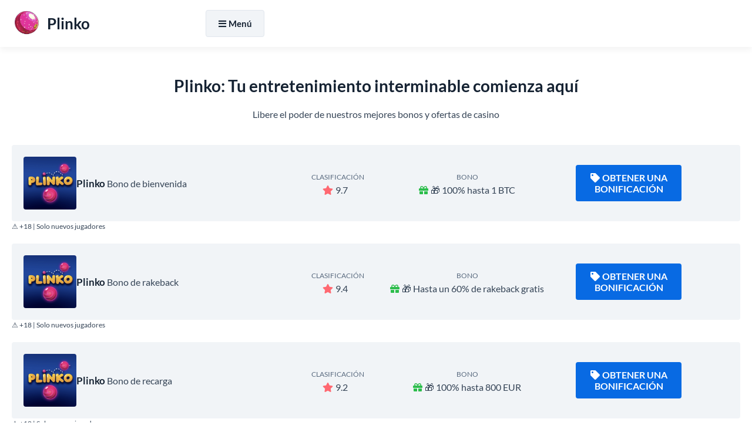

--- FILE ---
content_type: text/html; charset=UTF-8
request_url: https://plinko-spain.top/
body_size: 5187
content:
<!DOCTYPE html>
<html lang="es-ES">
<head>
<meta charset="UTF-8">
<title>Plinko: Juegos de Azar en Línea</title>
<link href="https://plinko-spain.top/style.css?ver=1.0" rel="preload" as="style" onload="this.rel='stylesheet'">
<noscript><link rel="stylesheet" href="https://plinko-spain.top/style.css?ver=1.0"></noscript>
<link rel="stylesheet" href="https://plinko-spain.top/css/all.min.css?ver=5.15.4" media="print" onload="this.media='all'">
<noscript><link rel="stylesheet" href="https://plinko-spain.top/css/all.min.css?ver=5.15.4"></noscript>
<link rel="canonical" href="https://plinko-spain.top/">
<link rel="alternate" hreflang="es-ES" href="https://plinko-spain.top/">
<link rel="icon" href="https://plinko-spain.top/favicon_32x32.webp" sizes="32x32">
<link rel="icon" href="https://plinko-spain.top/favicon_192x192.webp" sizes="192x192">
<link rel="apple-touch-icon" href="https://plinko-spain.top/favicon_180x180.webp">
<meta name="msapplication-TileImage" content="https://plinko-spain.top/favicon_270x270.webp">
<meta name="viewport" content="width=device-width, initial-scale=1">
<meta name="robots" content="index, follow, max-image-preview:large, max-snippet:-1, max-video-preview:-1">
<meta name="description" content="Descubre todo sobre Plinko, un popular juego de azar en línea. Aprende consejos y trucos para maximizar tus ganancias y disfrutar de la emoción de este divertido juego">
<meta property="og:site_name" content="Plinko-spain.top">
<meta property="og:type" content="website">
<meta property="og:title" content="Plinko: Juegos de Azar en Línea">
<meta property="og:description" content="Descubre todo sobre Plinko, un popular juego de azar en línea. Aprende consejos y trucos para maximizar tus ganancias y disfrutar de la emoción de este divertido juego">
<meta property="og:url" content="https://plinko-spain.top/">
<meta name="twitter:card" content="summary">
<meta name="twitter:title" content="Plinko: Juegos de Azar en Línea">
<meta name="twitter:description" content="Descubre todo sobre Plinko, un popular juego de azar en línea. Aprende consejos y trucos para maximizar tus ganancias y disfrutar de la emoción de este divertido juego">
<script src="https://plinko-spain.top/js/jquery-3.6.4.min.js"></script>
</head>
<body>
	<div class="float VSrCKuuBK_header-part-backdrop"></div>
	<div class="float VSrCKuuBK_header-part">
		<div class="align">
			<div class="VSrCKuuBK_header-wrapper">
				<div class="VSrCKuuBK_header-logo">
					<a href="https://plinko-spain.top">
						<img width="50" height="50" src="https://plinko-spain.top/images/logo.webp" alt="Plinko-spain.top" loading="lazy">
						<div class="VSrCKuuBK_logo-meta">
							<div class="VSrCKuuBK_logo-title"><strong>Plinko</strong></div>
						</div>
					</a>
				</div>
				<div class="VSrCKuuBK_header-menu">
					<div class="VSrCKuuBK_header-menu-wrapper">
						<div id="NavigationOverlay" class="VSrCKuuBK_website-overlay"></div>
						<button id="NavigationToggle"><i class="fas fa-bars"></i><i class="fas fa-times"></i>Menú</button>
						<nav id="NavigationContent" class="VSrCKuuBK_main-menu">
					<ul>
    <li class="menu"><a href="https://plinko-spain.top/">Plinko</a></li>
    <li class="menu"><a href="https://plinko-spain.top/go/bonus" target="_blank" rel="nofollow noopener noreferrer">Plinko Bono</a></li>
    <li class="menu"><a href="https://plinko-spain.top/go/promocode" target="_blank" rel="nofollow noopener noreferrer">Plinko Código</a></li>
    <li class="menu"><a href="https://plinko-spain.top/go/app" target="_blank" rel="nofollow noopener noreferrer">Plinko Aplicación</a></li>
</ul>

						</nav>
						
<script>
jQuery('#NavigationToggle').click(function(){
	jQuery('#NavigationContent').fadeToggle(300);
	jQuery('#NavigationOverlay').fadeToggle(300);
	jQuery('#NavigationToggle').toggleClass('active');
});
jQuery('#NavigationOverlay').click(function(){
	jQuery('#NavigationContent').fadeToggle(300);
	jQuery('#NavigationOverlay').fadeToggle(300);
	jQuery('#NavigationToggle').toggleClass('active');
});
</script>
<script>
jQuery(document).ready(function(){
	jQuery('.VSrCKuuBK_header-part .VSrCKuuBK_langs button').click(function(){
		jQuery('.VSrCKuuBK_header-part .VSrCKuuBK_langs button').toggleClass('active');
		jQuery('.VSrCKuuBK_header-part .VSrCKuuBK_langs ul').toggleClass('active');
	});
});
</script>
					</div>
				</div>
			</div>
		</div>
	</div>
<script>
jQuery(document).ready(function(){
	jQuery('.VSrCKuuBK_header-part-backdrop').height(jQuery('.VSrCKuuBK_header-part').outerHeight());
	jQuery(window).scroll(function(){
		if(jQuery(this).scrollTop() > 300){
			jQuery('.VSrCKuuBK_header-part-backdrop').addClass("fixed-enabled");
			jQuery('.VSrCKuuBK_header-part').addClass("fixed-enabled");
		}else{
			jQuery('.VSrCKuuBK_header-part-backdrop').removeClass("fixed-enabled");
			jQuery('.VSrCKuuBK_header-part').removeClass("fixed-enabled");
		}
	});
});
</script>
	<main class="float">		<div id="CasinosList" class="content-zone VSrCKuuBK_casinos-part float">
			<div class="align">
				<section>
					<header>
						<h3>Plinko: Tu entretenimiento interminable comienza aquí</h3>
					</header>
					<p>Libere el poder de nuestros mejores bonos y ofertas de casino</p>
					<ul class="VSrCKuuBK_casinos-list">
	<li>
	<div class="VSrCKuuBK_casinos-item">
		<div class="VSrCKuuBK_casino-logo"><a href="https://plinko-spain.top/go/plinko" title="Plinko" rel="nofollow noopener noreferrer" target="_blank"><img width="90" height="90" src="/images/logo/plinko.png" alt="Plinko" loading="lazy"></a></div>
		<div class="VSrCKuuBK_casino-info">
			<a href="https://plinko-spain.top/go/plinko" rel="nofollow noopener noreferrer" target="_blank">Plinko</a> Bono de bienvenida
		</div>
		<div class="VSrCKuuBK_casino-rating"><small>Clasificación</small><br><i class="fas fa-star"></i>9.7</div>
		<div class="VSrCKuuBK_casino-bonus"><small>Bono</small><br><i class="fas fa-gift"></i>🎁 100% hasta 1 BTC</div>
		<div class="VSrCKuuBK_casino-cta">
			<a class="VSrCKuuBK_casino-cta-main-link" href="https://plinko-spain.top/go/plinko" rel="nofollow noopener noreferrer" target="_blank"><i class="fas fa-tag"></i>Obtener una bonificación</a>
		</div>
	</div>
	<div class="VSrCKuuBK_casino-item-age">⚠️ +18 | Solo nuevos jugadores</div>
</li><li>
	<div class="VSrCKuuBK_casinos-item">
		<div class="VSrCKuuBK_casino-logo"><a href="https://plinko-spain.top/go/plinko" title="Plinko" rel="nofollow noopener noreferrer" target="_blank"><img width="90" height="90" src="/images/logo/plinko.png" alt="Plinko" loading="lazy"></a></div>
		<div class="VSrCKuuBK_casino-info">
			<a href="https://plinko-spain.top/go/plinko" rel="nofollow noopener noreferrer" target="_blank">Plinko</a> Bono de rakeback
		</div>
		<div class="VSrCKuuBK_casino-rating"><small>Clasificación</small><br><i class="fas fa-star"></i>9.4</div>
		<div class="VSrCKuuBK_casino-bonus"><small>Bono</small><br><i class="fas fa-gift"></i>🎁 Hasta un 60% de rakeback gratis</div>
		<div class="VSrCKuuBK_casino-cta">
			<a class="VSrCKuuBK_casino-cta-main-link" href="https://plinko-spain.top/go/plinko" rel="nofollow noopener noreferrer" target="_blank"><i class="fas fa-tag"></i>Obtener una bonificación</a>
		</div>
	</div>
	<div class="VSrCKuuBK_casino-item-age">⚠️ +18 | Solo nuevos jugadores</div>
</li><li>
	<div class="VSrCKuuBK_casinos-item">
		<div class="VSrCKuuBK_casino-logo"><a href="https://plinko-spain.top/go/plinko" title="Plinko" rel="nofollow noopener noreferrer" target="_blank"><img width="90" height="90" src="/images/logo/plinko.png" alt="Plinko" loading="lazy"></a></div>
		<div class="VSrCKuuBK_casino-info">
			<a href="https://plinko-spain.top/go/plinko" rel="nofollow noopener noreferrer" target="_blank">Plinko</a> Bono de recarga
		</div>
		<div class="VSrCKuuBK_casino-rating"><small>Clasificación</small><br><i class="fas fa-star"></i>9.2</div>
		<div class="VSrCKuuBK_casino-bonus"><small>Bono</small><br><i class="fas fa-gift"></i>🎁 100% hasta 800 EUR</div>
		<div class="VSrCKuuBK_casino-cta">
			<a class="VSrCKuuBK_casino-cta-main-link" href="https://plinko-spain.top/go/plinko" rel="nofollow noopener noreferrer" target="_blank"><i class="fas fa-tag"></i>Obtener una bonificación</a>
		</div>
	</div>
	<div class="VSrCKuuBK_casino-item-age">⚠️ +18 | Solo nuevos jugadores</div>
</li></ul>
				</section>
			</div>
		</div>

		<div class="content-zone VSrCKuuBK_instruction-part float">
			<div class="align">
				<section>
					<header>
						<h3>¿Puede nuestra calificación encontrar plataformas acreditadas?</h3>
					</header>
				<p>Toma decisiones informadas con nuestras valoraciones de casinos</p> <ul> <li> <i class="fas fa-trophy"></i> <div class="VSrCKuuBK_instruction-title"><strong>Juego seguro</strong></div> <div>Juega con total confianza en casinos online certificados y protegidos.</div> </li> <li> <i class="fas fa-credit-card"></i> <div class="VSrCKuuBK_instruction-title"><strong>Pagos rápidos</strong></div> <div>Disfruta de retiradas instantáneas, seguras y sin complicaciones.</div> </li> <li> <i class="fas fa-comments"></i> <div class="VSrCKuuBK_instruction-title"><strong>Soporte fiable</strong></div> <div>Atención al cliente experta, eficiente y disponible en varios idiomas.</div> </li> </ul>
				</section>
			</div>
		</div>
		<div class="content-zone VSrCKuuBK_featured-casino-part float">
			<div class="align">
				<section>
					<header>
						<h3>Bono del mes</h3>
					</header>
					<div class="VSrCKuuBK_featured-casino">
						<ul class="VSrCKuuBK_casinos-list">
							<li>
	<div class="VSrCKuuBK_casinos-item">
		<div class="VSrCKuuBK_casino-logo"><a href="https://plinko-spain.top/go/plinko" title="Plinko" rel="nofollow noopener noreferrer" target="_blank"><img width="90" height="90" src="/images/logo/plinko.png" alt="Plinko" loading="lazy"></a></div>
		<div class="VSrCKuuBK_casino-info">
			<a href="https://plinko-spain.top/go/plinko" rel="nofollow noopener noreferrer" target="_blank">Plinko</a> Bono de bienvenida
		</div>
		<div class="VSrCKuuBK_casino-rating"><small>Clasificación</small><br><i class="fas fa-star"></i>9.7</div>
		<div class="VSrCKuuBK_casino-bonus"><small>Bono</small><br><i class="fas fa-gift"></i>🎁 100% hasta 1 BTC</div>
		<div class="VSrCKuuBK_casino-cta">
			<a class="VSrCKuuBK_casino-cta-main-link" href="https://plinko-spain.top/go/plinko" rel="nofollow noopener noreferrer" target="_blank"><i class="fas fa-tag"></i>Obtener una bonificación</a>
		</div>
	</div>
	<div class="VSrCKuuBK_casino-item-age">⚠️ +18 | Solo nuevos jugadores</div>
</li>						</ul>
					</div>
				</section>
			</div>
		</div>
		<div class="content-zone basic-content float">
			<div class="align">
				<section>
<header>
						<h1>Plinko: Un emocionante juego de azar en línea</h1>
					</header>
<!--TABLE OF CONTENTS INCLUDE ONCE BEFORE USE-->
<script src="https://plinko-spain.top/js/jquery-stickyNavigator.js"></script>
<!--TABLE OF CONTENTS INCLUDE ONCE BEFORE USE-->
					<div class="VSrCKuuBK_table-of-content">
						<div class="VSrCKuuBK_table-of-content-nav">
							<p><strong>Tabla de contenido</strong></p>
							<nav id="TOC-Nav"></nav>
						</div>
						<div class="VSrCKuuBK_table-of-content-output">
							<div id="TOC-Container">
								<p>Los juegos de azar siempre han sido una forma popular de entretenimiento para muchas personas en el mundo. Con el avance de la tecnología, ahora es posible disfrutar de estos juegos desde la comodidad de tu hogar a través de plataformas en línea. Uno de los juegos más populares en esta modalidad es Plinko, que ofrece una experiencia emocionante y la oportunidad de ganar grandes premios.</p><p>Plinko es un juego de azar en el que los jugadores dejan caer una bola desde la parte superior de un panel con clavijas hacia la parte inferior, donde hay diferentes ranuras con premios en efectivo. La bola rebota entre las clavijas, lo que hace que su trayectoria sea impredecible y emocionante.</p><h2>Consejos y trucos para maximizar tus ganancias</h2><p>Aunque Plinko es un juego de azar y no hay una estrategia garantizada para ganar, hay algunos consejos y trucos que puedes seguir para aumentar tus posibilidades de obtener premios:</p><ul><li>Observa el patrón de las clavijas: Antes de dejar caer la bola, observa cómo se comporta en las clavijas. Esto te dará una idea de la velocidad y dirección que podrías esperar.</li><li>Aposta por las ranuras de alto pago: Mientras que cada ranura tiene el potencial de otorgar un premio, algunas ofrecen pagos más grandes que otras. Apunta a esas ranuras para maximizar tus ganancias.</li><li>La práctica hace al maestro: Como en cualquier juego, cuanto más juegues Plinko, más familiarizado te volverás con sus mecánicas. Practica regularmente para mejorar tus habilidades y aumentar tus posibilidades de ganar.</li><li>Gestiona tu bankroll: Establece un presupuesto para tus sesiones de Plinko y cúmplelo. Es importante jugar de manera responsable y no gastar más de lo que puedes permitirte perder.</li></ul><h2>La emoción de jugar Plinko</h2><p>Una de las mejores cosas de Plinko es la emoción que ofrece. La naturaleza impredecible de la trayectoria de la bola y la anticipación de verla rebotar entre las clavijas crean una emocionante experiencia de juego. Además, la oportunidad de ganar premios en efectivo agrega otro nivel de emoción al juego.</p><ul><li>Opciones de apuestas flexibles: Plinko ofrece diferentes opciones de apuestas para satisfacer a jugadores con diversos presupuestos. Ya sea que quieras apostar poco o ir a lo grande, hay una opción de apuesta para todos.</li><li>Varias rondas: Plinko permite a los jugadores jugar varias rondas, aumentando las posibilidades de ganar. Puedes disfrutar del juego todo el tiempo que quieras, lo que lo convierte en una excelente opción para aquellos a quienes les encantan las sesiones de juego prolongadas.</li><li>Torneos en línea: Algunas plataformas en línea ofrecen torneos de Plinko, donde puedes competir con otros jugadores por premios aún mayores. Participar en estos torneos agrega una capa extra de emoción y puede potencialmente llevar a ganancias sustanciales.</li></ul><h3>Conclusión</h3><p>Plinko es un emocionante juego de azar en línea que ofrece una experiencia emocionante y la posibilidad de ganar premios en efectivo. Aunque no hay una estrategia garantizada para ganar, seguir algunos consejos y trucos puede ayudarte a maximizar tus ganancias y disfrutar al máximo de este emocionante juego. Recuerda siempre jugar de manera responsable y divertirte mientras juegas Plinko.</p>
							</div>
						</div>
					</div>
<!--TABLE OF CONTENTS SETTINGS-->
<script>jQuery('#TOC-Nav').stickyNavigator({wrapselector:'#TOC-Container', targetselector:'h1,h3,h2,h4'});</script>
<!--TABLE OF CONTENTS SETTINGS-->
				</section>
			</div>
		</div>
				<div id="CasinosList" class="content-zone VSrCKuuBK_casinos-part float">
			<div class="align">
				<section>
					<header>
						<h3>Plinko</h3>
					</header>
					<ul class="VSrCKuuBK_casinos-list">
	<li>
	<div class="VSrCKuuBK_casinos-item">
		<div class="VSrCKuuBK_casino-logo"><a href="https://plinko-spain.top/go/plinko" title="Plinko" rel="nofollow noopener noreferrer" target="_blank"><img width="90" height="90" src="/images/logo/plinko.png" alt="Plinko" loading="lazy"></a></div>
		<div class="VSrCKuuBK_casino-info">
			<a href="https://plinko-spain.top/go/plinko" rel="nofollow noopener noreferrer" target="_blank">Plinko</a> Bono de bienvenida
		</div>
		<div class="VSrCKuuBK_casino-rating"><small>Clasificación</small><br><i class="fas fa-star"></i>9.7</div>
		<div class="VSrCKuuBK_casino-bonus"><small>Bono</small><br><i class="fas fa-gift"></i>🎁 100% hasta 1 BTC</div>
		<div class="VSrCKuuBK_casino-cta">
			<a class="VSrCKuuBK_casino-cta-main-link" href="https://plinko-spain.top/go/plinko" rel="nofollow noopener noreferrer" target="_blank"><i class="fas fa-tag"></i>Obtener una bonificación</a>
		</div>
	</div>
	<div class="VSrCKuuBK_casino-item-age">⚠️ +18 | Solo nuevos jugadores</div>
</li><li>
	<div class="VSrCKuuBK_casinos-item">
		<div class="VSrCKuuBK_casino-logo"><a href="https://plinko-spain.top/go/plinko" title="Plinko" rel="nofollow noopener noreferrer" target="_blank"><img width="90" height="90" src="/images/logo/plinko.png" alt="Plinko" loading="lazy"></a></div>
		<div class="VSrCKuuBK_casino-info">
			<a href="https://plinko-spain.top/go/plinko" rel="nofollow noopener noreferrer" target="_blank">Plinko</a> Bono de rakeback
		</div>
		<div class="VSrCKuuBK_casino-rating"><small>Clasificación</small><br><i class="fas fa-star"></i>9.4</div>
		<div class="VSrCKuuBK_casino-bonus"><small>Bono</small><br><i class="fas fa-gift"></i>🎁 Hasta un 60% de rakeback gratis</div>
		<div class="VSrCKuuBK_casino-cta">
			<a class="VSrCKuuBK_casino-cta-main-link" href="https://plinko-spain.top/go/plinko" rel="nofollow noopener noreferrer" target="_blank"><i class="fas fa-tag"></i>Obtener una bonificación</a>
		</div>
	</div>
	<div class="VSrCKuuBK_casino-item-age">⚠️ +18 | Solo nuevos jugadores</div>
</li><li>
	<div class="VSrCKuuBK_casinos-item">
		<div class="VSrCKuuBK_casino-logo"><a href="https://plinko-spain.top/go/plinko" title="Plinko" rel="nofollow noopener noreferrer" target="_blank"><img width="90" height="90" src="/images/logo/plinko.png" alt="Plinko" loading="lazy"></a></div>
		<div class="VSrCKuuBK_casino-info">
			<a href="https://plinko-spain.top/go/plinko" rel="nofollow noopener noreferrer" target="_blank">Plinko</a> Bono de recarga
		</div>
		<div class="VSrCKuuBK_casino-rating"><small>Clasificación</small><br><i class="fas fa-star"></i>9.2</div>
		<div class="VSrCKuuBK_casino-bonus"><small>Bono</small><br><i class="fas fa-gift"></i>🎁 100% hasta 800 EUR</div>
		<div class="VSrCKuuBK_casino-cta">
			<a class="VSrCKuuBK_casino-cta-main-link" href="https://plinko-spain.top/go/plinko" rel="nofollow noopener noreferrer" target="_blank"><i class="fas fa-tag"></i>Obtener una bonificación</a>
		</div>
	</div>
	<div class="VSrCKuuBK_casino-item-age">⚠️ +18 | Solo nuevos jugadores</div>
</li></ul>
				</section>
			</div>
		</div>

		<div class="content-zone VSrCKuuBK_faq-part float">
			<div class="align">
				<section>
					<header>
						<h3>Plinko: Preguntas frecuentes</h3>
					</header>
					<div class="VSrCKuuBK_faq-wrapper">
						<div itemscope="" itemtype="https://schema.org/FAQPage">
<div itemscope="" itemprop="mainEntity" itemtype="https://schema.org/Question"><h4 class="accordion"><i class="fas fa-angle-down"></i><span itemprop="name">¿Qué es el juego Plinko?</span></h4><div class="panel" itemscope="" itemprop="acceptedAnswer" itemtype="https://schema.org/Answer"><div itemprop="text"><p>Plinko es un popular juego de casino en línea basado en un juego de televisión clásico. Consiste en soltar una ficha desde la parte superior de un tablero lleno de clavijas, donde la ficha rebota de forma aleatoria hasta llegar a la parte inferior, cayendo en uno de los diversos compartimentos que determinan el premio.</p></div></div></div>
<div itemscope="" itemprop="mainEntity" itemtype="https://schema.org/Question"><h4 class="accordion"><i class="fas fa-angle-down"></i><span itemprop="name">¿Hay alguna estrategia para ganar en Plinko?</span></h4><div class="panel" itemscope="" itemprop="acceptedAnswer" itemtype="https://schema.org/Answer"><div itemprop="text"><p>Dado que Plinko es un juego basado en la suerte, no hay estrategias que garanticen una victoria. Sin embargo, es importante gestionar bien tu presupuesto y jugar de manera responsable.</p></div></div></div>
<div itemscope="" itemprop="mainEntity" itemtype="https://schema.org/Question"><h4 class="accordion"><i class="fas fa-angle-down"></i><span itemprop="name">¿Cómo se determinan las ganancias en Plinko?</span></h4><div class="panel" itemscope="" itemprop="acceptedAnswer" itemtype="https://schema.org/Answer"><div itemprop="text"><p>Las ganancias en Plinko se determinan por el compartimento en el que la ficha cae al final del tablero. Cada compartimento tiene un valor de premio asociado.</p></div></div></div>
<div itemscope="" itemprop="mainEntity" itemtype="https://schema.org/Question"><h4 class="accordion"><i class="fas fa-angle-down"></i><span itemprop="name">¿Plinko está disponible en dispositivos móviles?</span></h4><div class="panel" itemscope="" itemprop="acceptedAnswer" itemtype="https://schema.org/Answer"><div itemprop="text"><p>Sí, la mayoría de los casinos en línea que ofrecen Plinko lo hacen disponible tanto en ordenadores de sobremesa como en dispositivos móviles.</p></div></div></div>
<div itemscope="" itemprop="mainEntity" itemtype="https://schema.org/Question"><h4 class="accordion"><i class="fas fa-angle-down"></i><span itemprop="name">¿Es seguro jugar Plinko en línea?</span></h4><div class="panel" itemscope="" itemprop="acceptedAnswer" itemtype="https://schema.org/Answer"><div itemprop="text"><p>Jugar Plinko en línea es seguro siempre y cuando se elija un casino en línea con licencia y regulaciones apropiadas. Siempre es importante verificar la seguridad y la reputación del casino.</p></div></div></div>
<div itemscope="" itemprop="mainEntity" itemtype="https://schema.org/Question"><h4 class="accordion"><i class="fas fa-angle-down"></i><span itemprop="name">¿Hay una edad mínima para jugar Plinko?</span></h4><div class="panel" itemscope="" itemprop="acceptedAnswer" itemtype="https://schema.org/Answer"><div itemprop="text"><p>Sí, como en todos los juegos de casino en línea, debes cumplir con la edad mínima legal para jugar en tu país, generalmente 18 años.</p></div></div></div>
<div itemscope="" itemprop="mainEntity" itemtype="https://schema.org/Question"><h4 class="accordion"><i class="fas fa-angle-down"></i><span itemprop="name">¿Puedo ajustar la cantidad de mi apuesta en Plinko?</span></h4><div class="panel" itemscope="" itemprop="acceptedAnswer" itemtype="https://schema.org/Answer"><div itemprop="text"><p>Sí, antes de soltar la ficha, usualmente puedes seleccionar el monto de tu apuesta, que puede variar según las reglas del juego y el casino específico.</p></div></div></div>				
						</div>
					</div>
<!--ACCORDION INCLUDE ONCE WHERE USED-->
<script>var acc = document.getElementsByClassName("accordion"); var i; for(i = 0; i < acc.length; i++){acc[i].onclick = function(){this.classList.toggle("active"); var panel = this.nextElementSibling; if(panel.style.display === "block"){panel.style.display = "none";}else{panel.style.display = "block";}}}</script>
<!--ACCORDION INCLUDE ONCE WHERE USED-->
				</section>
			</div>
		</div>		
	</main>
	<footer class="float VSrCKuuBK_footer-part">
		<div class="align">
			<nav class="VSrCKuuBK_footer-menu">
				<ul>
					<li><a href="https://plinko-spain.top/cookie-policy">Política de cookies</a></li>
					<li><a href="https://plinko-spain.top/privacy-policy">Política de privacidad</a></li>
					<li><a href="https://plinko-spain.top/terms-of-use">Condiciones de uso</a></li>
				</ul>
			</nav>
			<nav class="VSrCKuuBK_footer-links">
				<ul>
					<li><a href="https://ecogra.org" rel="nofollow noopener noreferrer" target="_blank" title="eCogra"><img width="73" height="22" src="https://plinko-spain.top/images/footer-ecogra-icon.webp" alt="eCogra" loading="lazy"></a></li>
					<li><a href="https://www.gamcare.org.uk" rel="nofollow noopener noreferrer" target="_blank" title="GamCare"><img width="76" height="22" src="https://plinko-spain.top/images/footer-gamcare-icon.webp" alt="GamCare" loading="lazy"></a></li>
					<li><a href="https://www.begambleaware.org" rel="nofollow noopener noreferrer" target="_blank" title="BeGambleAware"><img width="230" height="22" src="https://plinko-spain.top/images/footer-begambleaware-icon.webp" alt="BeGambleAware" loading="lazy"></a></li>
				</ul>
			</nav>
			<p class="VSrCKuuBK_copyrights">2025 © Reservados todos los derechos | <a href="https://plinko-spain.top">Plinko-spain.top</a></p>
		</div>
	</footer>
<button class="VSrCKuuBK_GoTop" aria-label="Desplazarse"><i class="fas fa-angle-up"></i></button>
<script>
jQuery(document).ready(function(){
	jQuery(window).scroll(function(){
		if(jQuery(this).scrollTop() > 500){
			jQuery('button.VSrCKuuBK_GoTop').addClass("VSrCKuuBK_GoTopDisplay");
		}else{
			jQuery('button.VSrCKuuBK_GoTop').removeClass("VSrCKuuBK_GoTopDisplay");
		}
	});
	jQuery('button.VSrCKuuBK_GoTop').click(function(){
		jQuery('body,html').animate({scrollTop:0}, 400);
		return false;
	});
});
</script>
<script defer src="https://static.cloudflareinsights.com/beacon.min.js/vcd15cbe7772f49c399c6a5babf22c1241717689176015" integrity="sha512-ZpsOmlRQV6y907TI0dKBHq9Md29nnaEIPlkf84rnaERnq6zvWvPUqr2ft8M1aS28oN72PdrCzSjY4U6VaAw1EQ==" data-cf-beacon='{"version":"2024.11.0","token":"ef8fbe6cee704556a38156e478d68508","r":1,"server_timing":{"name":{"cfCacheStatus":true,"cfEdge":true,"cfExtPri":true,"cfL4":true,"cfOrigin":true,"cfSpeedBrain":true},"location_startswith":null}}' crossorigin="anonymous"></script>
</body>
</html>

--- FILE ---
content_type: text/css
request_url: https://plinko-spain.top/style.css?ver=1.0
body_size: 5143
content:
/*
* UNIQUE PREFIX: VSrCKuuBK_
*/
/* lato-regular - latin_latin-ext */
@font-face{
	font-display:swap;
	font-family:'Lato';
	font-style:normal;
	font-weight:400;
	src: url('fonts/lato-v23-latin_latin-ext-regular.eot'); /* IE9 Compat Modes */
	src: url('fonts/lato-v23-latin_latin-ext-regular.eot?#iefix') format('embedded-opentype'), /* IE6-IE8 */
	url('fonts/lato-v23-latin_latin-ext-regular.woff2') format('woff2'), /* Super Modern Browsers */
	url('fonts/lato-v23-latin_latin-ext-regular.woff') format('woff'), /* Modern Browsers */
	url('fonts/lato-v23-latin_latin-ext-regular.ttf') format('truetype'), /* Safari, Android, iOS */
	url('fonts/lato-v23-latin_latin-ext-regular.svg#Lato') format('svg'); /* Legacy iOS */
}
/* lato-italic - latin_latin-ext */
@font-face{
	font-display:swap;
	font-family:'Lato';
	font-style:italic;
	font-weight:400;
	src: url('fonts/lato-v23-latin_latin-ext-italic.eot'); /* IE9 Compat Modes */
	src: url('fonts/lato-v23-latin_latin-ext-italic.eot?#iefix') format('embedded-opentype'), /* IE6-IE8 */
	url('fonts/lato-v23-latin_latin-ext-italic.woff2') format('woff2'), /* Super Modern Browsers */
	url('fonts/lato-v23-latin_latin-ext-italic.woff') format('woff'), /* Modern Browsers */
	url('fonts/lato-v23-latin_latin-ext-italic.ttf') format('truetype'), /* Safari, Android, iOS */
	url('fonts/lato-v23-latin_latin-ext-italic.svg#Lato') format('svg'); /* Legacy iOS */
}
/* lato-700 - latin_latin-ext */
@font-face{
	font-display:swap;
	font-family:'Lato';
	font-style:normal;
	font-weight:700;
	src: url('fonts/lato-v23-latin_latin-ext-700.eot'); /* IE9 Compat Modes */
	src: url('fonts/lato-v23-latin_latin-ext-700.eot?#iefix') format('embedded-opentype'), /* IE6-IE8 */
	url('fonts/lato-v23-latin_latin-ext-700.woff2') format('woff2'), /* Super Modern Browsers */
	url('fonts/lato-v23-latin_latin-ext-700.woff') format('woff'), /* Modern Browsers */
	url('fonts/lato-v23-latin_latin-ext-700.ttf') format('truetype'), /* Safari, Android, iOS */
	url('fonts/lato-v23-latin_latin-ext-700.svg#Lato') format('svg'); /* Legacy iOS */
}
/* lato-700italic - latin_latin-ext */
@font-face{
	font-display:swap;
	font-family:'Lato';
	font-style:italic;
	font-weight:700;
	src: url('fonts/lato-v23-latin_latin-ext-700italic.eot'); /* IE9 Compat Modes */
	src: url('fonts/lato-v23-latin_latin-ext-700italic.eot?#iefix') format('embedded-opentype'), /* IE6-IE8 */
	url('fonts/lato-v23-latin_latin-ext-700italic.woff2') format('woff2'), /* Super Modern Browsers */
	url('fonts/lato-v23-latin_latin-ext-700italic.woff') format('woff'), /* Modern Browsers */
	url('fonts/lato-v23-latin_latin-ext-700italic.ttf') format('truetype'), /* Safari, Android, iOS */
	url('fonts/lato-v23-latin_latin-ext-700italic.svg#Lato') format('svg'); /* Legacy iOS */
}
*{margin:0;padding:0;line-height:1.5;box-sizing:border-box;outline-color:#086ae3;outline-width:1px;font-family:'Lato', sans-serif;}
img{border:none;max-width:100%;height:auto;}
.align{max-width:1480px;margin:0 auto;}
.float{float:left;width:100%;}
.VSrCKuuBK_website-overlay{position:fixed;top:0;bottom:0;left:0;right:0;background:#152232;opacity:0.8;z-index:9999;display:none;}
/*HEADER*/
.VSrCKuuBK_header-part-backdrop{display:none;}
.VSrCKuuBK_header-part-backdrop.fixed-enabled{display:block;}
.VSrCKuuBK_header-part{padding:15px 20px;background:#fff;box-shadow:0px 5px 10px rgba(0,0,0,0.05);position:relative;z-index:9;}
.VSrCKuuBK_header-part.fixed-enabled{position:fixed;top:0;left:0;right:0;z-index:9999;}
.VSrCKuuBK_header-wrapper{display:flex;flex-wrap:wrap;align-items:center;position:relative;}
.VSrCKuuBK_header-wrapper .VSrCKuuBK_header-logo{width:300px;margin-right:30px;}
.VSrCKuuBK_header-wrapper .VSrCKuuBK_header-logo a{color:#152232;font-size:26px;text-decoration:none;display:flex;flex-wrap:wrap;align-items:center;}
.VSrCKuuBK_header-wrapper .VSrCKuuBK_header-logo a img{display:block;width:50px;margin-right:10px;}
.VSrCKuuBK_header-wrapper .VSrCKuuBK_header-logo a .VSrCKuuBK_logo-meta{width:calc(100% - 60px);}
.VSrCKuuBK_header-wrapper .VSrCKuuBK_header-logo a .VSrCKuuBK_logo-meta .VSrCKuuBK_logo-title{line-height:1.2;}
.VSrCKuuBK_header-wrapper .VSrCKuuBK_header-logo a .VSrCKuuBK_logo-meta .VSrCKuuBK_logo-title strong{line-height:1.2;}
.VSrCKuuBK_header-wrapper .VSrCKuuBK_header-logo a .VSrCKuuBK_logo-meta .VSrCKuuBK_logo-desc{font-size:12px;line-height:12px;}
.VSrCKuuBK_header-wrapper .VSrCKuuBK_header-menu{width:calc(100% - 330px);}
.VSrCKuuBK_header-wrapper .VSrCKuuBK_header-menu #NavigationToggle{display:none;position:relative;z-index:99999;background:#f1f4f7;border-radius:4px;border:1px solid #e0e6ed;font-size:15px;font-weight:bold;line-height:28px;padding:8px 0;width:100px;color:#152232;transition:color 0.5s;cursor:pointer;outline:none;}
.VSrCKuuBK_header-wrapper .VSrCKuuBK_header-menu #NavigationToggle:hover, .VSrCKuuBK_header-wrapper .VSrCKuuBK_header-menu #NavigationToggle:focus{color:#086ae3;}
.VSrCKuuBK_header-wrapper .VSrCKuuBK_header-menu #NavigationToggle i{width:14px;text-align:center;margin-right:4px;}
.VSrCKuuBK_header-wrapper .VSrCKuuBK_header-menu #NavigationToggle .fa-times{display:none;}
.VSrCKuuBK_header-wrapper .VSrCKuuBK_header-menu #NavigationToggle.active .fa-bars{display:none;}
.VSrCKuuBK_header-wrapper .VSrCKuuBK_header-menu #NavigationToggle.active .fa-times{display:inline-block;}
.VSrCKuuBK_header-wrapper .VSrCKuuBK_header-menu-wrapper{display:flex;flex-wrap:wrap;background:#f1f4f7;border-radius:4px;border:1px solid #e0e6ed;}
.VSrCKuuBK_header-wrapper .VSrCKuuBK_main-menu{width:100%;}
.VSrCKuuBK_header-wrapper .VSrCKuuBK_main-menu ul{list-style:none;}
.VSrCKuuBK_header-wrapper .VSrCKuuBK_main-menu > ul{display:flex;flex-wrap:wrap;}
.VSrCKuuBK_header-wrapper .VSrCKuuBK_main-menu > ul > li{flex:1;}
.VSrCKuuBK_header-wrapper .VSrCKuuBK_main-menu > ul > li > a{display:block;text-align:center;text-decoration:none;font-size:15px;font-weight:bold;line-height:28px;padding:8px 0;border-right:1px solid #e0e6ed;color:#152232;transition:color 0.5s;}
.VSrCKuuBK_header-wrapper .VSrCKuuBK_main-menu > ul > li:last-child > a{border-right:none;}
.VSrCKuuBK_header-wrapper .VSrCKuuBK_main-menu > ul > li:hover > a{color:#086ae3;}
.VSrCKuuBK_header-wrapper .VSrCKuuBK_main-menu > ul > li.sub-menu > a:after{content:"\f0d7";display:inline-block;vertical-align:middle;line-height:16px;margin-left:4px;transition:transform 0.5s;font-family:"Font Awesome 5 Free";font-weight:900;font-style:normal;font-variant:normal;text-rendering:auto;-moz-osx-font-smoothing:grayscale;-webkit-font-smoothing:antialiased;}
.VSrCKuuBK_header-wrapper .VSrCKuuBK_main-menu > ul > li.sub-menu:hover > a:after{transform:rotate(180deg);}
.VSrCKuuBK_header-wrapper .VSrCKuuBK_main-menu > ul > li > ul{display:none;position:absolute;z-index:9999;background:#f1f4f7;border-radius:4px;border:1px solid #e0e6ed;border-bottom:none;box-shadow:0px 7px 15px rgba(0,0,0,0.15);}
.VSrCKuuBK_header-wrapper .VSrCKuuBK_main-menu > ul > li:hover > ul{display:block;}
.VSrCKuuBK_header-wrapper .VSrCKuuBK_main-menu > ul > li > ul > li > a{display:block;border-bottom:1px solid #e0e6ed;color:#152232;font-size:14px;line-height:1.2;padding:10px 15px;text-decoration:none;min-width:200px;transition:color 0.5s;}
.VSrCKuuBK_header-wrapper .VSrCKuuBK_main-menu > ul > li > ul > li > a:hover{text-decoration:underline;color:#086ae3;}
.VSrCKuuBK_header-wrapper .VSrCKuuBK_langs{width:90px;position:relative;}
.VSrCKuuBK_header-wrapper .VSrCKuuBK_langs button{display:flex;flex-wrap:wrap;align-items:center;justify-content:center;width:100%;border:none;border-left:1px solid #e0e6ed;background:transparent;color:#152232;font-weight:bold;font-size:15px;text-align:center;line-height:28px;padding:12px 0;cursor:pointer;outline:none;transition:0.5s;}
.VSrCKuuBK_header-wrapper .VSrCKuuBK_langs button:focus, .VSrCKuuBK_header-wrapper .VSrCKuuBK_langs button:hover, .VSrCKuuBK_header-wrapper .VSrCKuuBK_langs button.active{color:#086ae3;}
.VSrCKuuBK_header-wrapper .VSrCKuuBK_langs button img{width:20px;height:auto;margin-right:4px;border-radius:2px;}
.VSrCKuuBK_header-wrapper .VSrCKuuBK_langs button i{margin-left:4px;transition:0.5s;color:#152232;}
.VSrCKuuBK_header-wrapper .VSrCKuuBK_langs button.active i{transform:rotate(180deg);color:#086ae3;}
.VSrCKuuBK_header-wrapper .VSrCKuuBK_langs button:focus i, .VSrCKuuBK_header-wrapper .VSrCKuuBK_langs button:hover i{color:#086ae3;}
.VSrCKuuBK_header-wrapper .VSrCKuuBK_langs ul{list-style:none;display:none;position:absolute;right:0;z-index:9998;background:#f1f4f7;border-radius:4px;border:1px solid #e0e6ed;border-bottom:none;box-shadow:0px 7px 15px rgba(0,0,0,0.15);}
.VSrCKuuBK_header-wrapper .VSrCKuuBK_langs ul.active{display:block;}
.VSrCKuuBK_header-wrapper .VSrCKuuBK_langs ul li a{display:block;border-bottom:1px solid #e0e6ed;color:#152232;font-size:14px;line-height:1.2;padding:10px 15px;text-decoration:none;min-width:200px;transition:color 0.5s;}
.VSrCKuuBK_header-wrapper .VSrCKuuBK_langs ul li a img{width:20px;height:auto;margin-right:4px;border-radius:2px;vertical-align:middle;}
.VSrCKuuBK_header-wrapper .VSrCKuuBK_langs ul li a:hover{text-decoration:underline;color:#086ae3;}
@media screen and (min-width:1301px){
	.VSrCKuuBK_header-wrapper .VSrCKuuBK_main-menu{display:block!important;}
}
@media screen and (max-width:1300px){
	.VSrCKuuBK_header-wrapper .VSrCKuuBK_header-menu-wrapper{background:transparent;border:none;justify-content:space-between;}
	.VSrCKuuBK_header-wrapper .VSrCKuuBK_header-menu #NavigationToggle{display:block;}
	.VSrCKuuBK_header-wrapper .VSrCKuuBK_main-menu{display:none;position:absolute;z-index:9999;background:#fff;left:0;right:0;width:auto;top:56px;overflow:hidden;border-radius:4px;max-height:400px;overflow:auto;scrollbar-width:thin;scrollbar-color:rgba(0,0,0,0.3) rgba(0,0,0,0.1);}
	.VSrCKuuBK_header-wrapper .VSrCKuuBK_main-menu::-webkit-scrollbar{width:6px;}
	.VSrCKuuBK_header-wrapper .VSrCKuuBK_main-menu::-webkit-scrollbar-track{background:rgba(0,0,0,0.1);}
	.VSrCKuuBK_header-wrapper .VSrCKuuBK_main-menu::-webkit-scrollbar-thumb{background:rgba(0,0,0,0.3);}
	.VSrCKuuBK_header-wrapper .VSrCKuuBK_main-menu > ul{display:block;}
	.VSrCKuuBK_header-wrapper .VSrCKuuBK_main-menu > ul > li > a{text-align:left;padding:8px 20px;border-right:none;border-bottom:1px solid #e0e6ed;}
	.VSrCKuuBK_header-wrapper .VSrCKuuBK_main-menu > ul > li > ul{display:block;position:static;box-shadow:none;border:none;border-radius:0px;}
	.VSrCKuuBK_header-wrapper .VSrCKuuBK_main-menu > ul > li > ul > li > a{border-bottom:1px solid #e0e6ed;}
	.VSrCKuuBK_header-wrapper .VSrCKuuBK_langs button{border:1px solid #e0e6ed;border-radius:4px;background:#f1f4f7;}
	.VSrCKuuBK_header-wrapper .VSrCKuuBK_langs ul{margin-top:8px;}
}
@media screen and (max-width:660px){
	.VSrCKuuBK_header-wrapper .VSrCKuuBK_header-logo{width:240px;margin-right:10px;}
	.VSrCKuuBK_header-wrapper .VSrCKuuBK_header-logo a{font-size:20px;}
	.VSrCKuuBK_header-wrapper .VSrCKuuBK_header-menu{width:calc(100% - 250px);}
}
@media screen and (max-width:540px){
	.VSrCKuuBK_header-wrapper .VSrCKuuBK_header-logo{width:50px;}
	.VSrCKuuBK_header-wrapper .VSrCKuuBK_header-logo a .VSrCKuuBK_logo-meta{display:none;}
	.VSrCKuuBK_header-wrapper .VSrCKuuBK_header-menu{width:calc(100% - 60px);}
}
@media screen and (max-width:360px){
	.VSrCKuuBK_header-wrapper .VSrCKuuBK_header-logo{width:40px;margin-right:10px;}
	.VSrCKuuBK_header-wrapper .VSrCKuuBK_header-menu{width:calc(100% - 50px);}
}
/*HEADER*/
/*FORMATTING*/
.content-zone{padding:50px 20px 30px;background:#fff;}
.basic-content{padding:70px 20px 20px;}
.basic-content section{padding:80px 80px 60px;background:#f1f4f7;border-radius:4px;}
@media screen and (max-width:1200px){
	.basic-content section{padding:20px 20px 1px;}
}
main h1, main h2, main h3, main h4, main h5, main h6{font-size:36px;margin-bottom:20px;line-height:1.2;color:#152232;}
main h1 > *, main h2 > *, main h3 > *, main h4 > *, main h5 > *, main h6 > *{line-height:1.2;}
main h2{font-size:32px;}
main h3{font-size:28px;}
main h4, main h5, main h6{font-size:24px;}
@media screen and (max-width:600px){
	main h1, main h2, main h3, main h4, main h5, main h6{word-wrap:break-word;}
}
@media screen and (max-width:410px){
	main h1{font-size:30px;}
	main h2{font-size:28px;}
	main h3{font-size:26px;}
}
main a{color:#086ae3;}
main a:hover{text-decoration:none;}
main p, main ul, main ol{font-size:16px;margin-bottom:20px;color:#354456;}
main ul, main ol{padding-left:24px;}
main ul li ul, main ul li ol, main ol li ul, main ol li ol{margin-bottom:0;}
main li{margin:5px 0;}
main blockquote{padding:5px 15px;background:#eaedf1;border-left:4px solid #152232;margin-bottom:20px;}
main blockquote p{margin:10px 0;}
main hr{margin:0 auto 20px;border:none;border-bottom:1px solid #e0e6ed;}
main table{margin-bottom:20px;font-size:16px;color:#354456;width:100%;max-width:100%;border-collapse:collapse;}
main caption{font-size:12px;color:#354456;text-align:center;margin-top:5px;caption-side:bottom;line-height:1.2;}
main td, main th{font-size:16px;color:#354456;padding:10px 7px;vertical-align:top;border:1px solid #e0e6ed;text-align:left;line-height:1.2;}
main td > *, main th > *{line-height:1.2;}
main th{color:#152232;}
main thead th, main thead td{color:#fff;font-weight:bold;background:#152232;border-color:#152232;}
main tbody tr:nth-child(even){background:#eaedf1;}
main tfoot th, main tfoot td{border-style:dashed;}
@media screen and (max-width:600px){
	main th, main td{display:block;width:auto!important;margin-bottom:1px;}
}
main table p, main table address, main table h2, main table h3, main table h4, main table h5, main table h6, main table ul, main table ol, main table dl, main table blockquote, main table form, main table hr, main table pre{margin:5px 0;line-height:1.2;}
main object, main iframe{margin:0 auto 20px;max-width:100%;display:block;border:none;}
/*FORMATTING*/
/*BREADCRUMBS*/
.VSrCKuuBK_breadcrumbs-part{padding:15px 20px;border-top:1px solid #e0e6ed;}
.VSrCKuuBK_breadcrumbs-part ol{list-style:none;padding-left:0;margin:0;display:flex;flex-wrap:wrap;font-size:14px;}
.VSrCKuuBK_breadcrumbs-part ol li{margin:0 8px 0 0;}
.VSrCKuuBK_breadcrumbs-part ol li a{color:#354456;}
/*BREADCRUMBS*/
/*SLOTS*/
.VSrCKuuBK_slots-part{padding:50px 20px 60px;background:#f1f4f7;text-align:center;position:relative;}
.VSrCKuuBK_slots-part:before{content:"";display:block;position:absolute;left:0;right:0;top:0;bottom:0;background:url(images/wave.svg)center bottom repeat-x;background-size:1000px;}
.VSrCKuuBK_slots-part .align{position:relative;z-index:2;}
.VSrCKuuBK_slots-part p{text-align:center;max-width:800px;margin:0 auto 20px;}
.VSrCKuuBK_slots-list{list-style:none;padding-left:0;margin:40px -5px 10px;display:flex;flex-wrap:wrap;justify-content:center;}
.VSrCKuuBK_slots-list li{width:calc(16.66% - 10px);margin:0 5px 10px;}
.VSrCKuuBK_slots-list li a{display:block;height:100%;background:#fff;border-radius:4px;color:#152232;font-weight:bold;line-height:1.2;overflow:hidden;position:relative;text-decoration:none;}
.VSrCKuuBK_slots-list li a:before{content:"";display:block;position:absolute;left:0;right:0;top:0;bottom:0;background:#152232;opacity:0;transition:0.5s;}
.VSrCKuuBK_slots-list li a:hover:before{opacity:0.8;}
.VSrCKuuBK_slots-list li a img{display:block;margin:0 auto;object-fit:cover;aspect-ratio:1 / 1;width:100%;}
.VSrCKuuBK_slots-list li a .slot-item-data{position:absolute;left:0;right:0;top:0;bottom:0;display:flex;flex-wrap:wrap;justify-content:center;align-items:center;opacity:0;transition:0.5s;}
.VSrCKuuBK_slots-list li a:hover .slot-item-data{opacity:1;}
.VSrCKuuBK_slots-list li a .slot-item-data > div{width:100%;}
.VSrCKuuBK_slots-list li a .slot-item-data .slot-item-title{color:#fff;line-height:1.2;}
.VSrCKuuBK_slots-list li a .slot-item-data .slot-item-title strong{line-height:1.2;}
.VSrCKuuBK_slots-list li a .slot-item-data .slot-item-button{width:100%;max-width:106px;background:#086ae3;color:#fff;font-weight:bold;font-size:14px;text-transform:uppercase;border-radius:4px;line-height:1.2;padding:12px 0;transition:0.5s;margin:10px auto 0;}
.VSrCKuuBK_slots-list li a .slot-item-data .slot-item-button:hover{background:#fff;color:#152232;}
@media screen and (max-width:980px){
	.VSrCKuuBK_slots-list li{width:calc(25% - 10px);}
}
@media screen and (max-width:580px){
	.VSrCKuuBK_slots-list li{width:calc(33.33% - 10px);}
}
@media screen and (max-width:470px){
	.VSrCKuuBK_slots-list li{width:calc(50% - 10px);}
}
@media screen and (max-width:330px){
	.VSrCKuuBK_slots-list li{width:calc(100% - 10px);}
}
/*SLOTS*/
/*CASINOS*/
.VSrCKuuBK_casinos-part h3{text-align:center;}
.VSrCKuuBK_casinos-part p{text-align:center;max-width:800px;margin:0 auto 20px;}
.VSrCKuuBK_casinos-list{list-style:none;padding-left:0;margin:40px 0 20px;}
.VSrCKuuBK_casinos-list li{position:relative;margin:0 0 20px;}
.VSrCKuuBK_casinos-list li .VSrCKuuBK_casino-badge{position:absolute;left:-10px;top:-5px;background:#2cbd4b;color:#fff;font-size:12px;border-radius:4px;padding:4px 10px;transform:rotate(-8deg);}
.VSrCKuuBK_casinos-list li .VSrCKuuBK_casino-badge.favorite{background:#ff6871;}
.VSrCKuuBK_casinos-list li .VSrCKuuBK_casinos-item{background:#f1f4f7;padding:20px;border-radius:4px;display:flex;flex-wrap:wrap;align-items:center;gap:20px;}
.VSrCKuuBK_casinos-list li .VSrCKuuBK_casinos-item .VSrCKuuBK_casino-logo{width:90px;}
.VSrCKuuBK_casinos-list li .VSrCKuuBK_casinos-item .VSrCKuuBK_casino-logo a{display:block;margin:0 auto;}
.VSrCKuuBK_casinos-list li .VSrCKuuBK_casinos-item .VSrCKuuBK_casino-logo a img{display:block;border-radius:4px;}
.VSrCKuuBK_casinos-list li .VSrCKuuBK_casinos-item .VSrCKuuBK_casino-info{width:calc(100% - 1100px);}
.VSrCKuuBK_casinos-list li .VSrCKuuBK_casinos-item .VSrCKuuBK_casino-info a{color:#152232;font-weight:bold;text-decoration:none;font-size:17px;transition:0.5s;}
.VSrCKuuBK_casinos-list li .VSrCKuuBK_casinos-item .VSrCKuuBK_casino-info a:hover{text-decoration:underline;color:#086ae3;}
.VSrCKuuBK_casinos-list li .VSrCKuuBK_casinos-item .VSrCKuuBK_casino-info .VSrCKuuBK_casino-deposits{color:#58697e;margin-top:5px;font-size:14px;}
.VSrCKuuBK_casinos-list li .VSrCKuuBK_casinos-item .VSrCKuuBK_casino-info .VSrCKuuBK_casino-deposits small{text-transform:uppercase;font-size:12px;}
.VSrCKuuBK_casinos-list li .VSrCKuuBK_casinos-item .VSrCKuuBK_casino-info .VSrCKuuBK_casino-deposits span{display:inline-block;vertical-align:top;padding:6px 10px;background:#fff;border-radius:4px;font-size:12px;margin:2px 4px 2px 0;}
.VSrCKuuBK_casinos-list li .VSrCKuuBK_casinos-item .VSrCKuuBK_casino-rating{width:80px;text-align:center;}
.VSrCKuuBK_casinos-list li .VSrCKuuBK_casinos-item .VSrCKuuBK_casino-rating small{color:#58697e;text-transform:uppercase;font-size:12px;}
.VSrCKuuBK_casinos-list li .VSrCKuuBK_casinos-item .VSrCKuuBK_casino-rating i{color:#ff6871;margin-right:4px;}
.VSrCKuuBK_casinos-list li .VSrCKuuBK_casinos-item .VSrCKuuBK_casino-bonus{width:650px;text-align:center;}
.VSrCKuuBK_casinos-list li .VSrCKuuBK_casinos-item .VSrCKuuBK_casino-bonus small{color:#58697e;text-transform:uppercase;font-size:12px;}
.VSrCKuuBK_casinos-list li .VSrCKuuBK_casinos-item .VSrCKuuBK_casino-bonus i{color:#2cbd4b;margin-right:4px;}
.VSrCKuuBK_casinos-list li .VSrCKuuBK_casinos-item .VSrCKuuBK_casino-cta{width:180px;text-align:center;}
.VSrCKuuBK_casinos-list li .VSrCKuuBK_casinos-item .VSrCKuuBK_casino-cta a{max-width:180px;margin:4px auto;}
.VSrCKuuBK_casinos-list li .VSrCKuuBK_casinos-item .VSrCKuuBK_casino-cta .VSrCKuuBK_casino-cta-main-link{display:block;background:#086ae3;color:#fff;text-decoration:none;font-weight:bold;text-transform:uppercase;border-radius:4px;line-height:1.2;padding:12px 0;transition:0.5s;}
.VSrCKuuBK_casinos-list li .VSrCKuuBK_casinos-item .VSrCKuuBK_casino-cta .VSrCKuuBK_casino-cta-main-link i{margin-right:4px;}
.VSrCKuuBK_casinos-list li .VSrCKuuBK_casinos-item .VSrCKuuBK_casino-cta .VSrCKuuBK_casino-cta-main-link:hover{background:#152232;}
.VSrCKuuBK_casinos-list li .VSrCKuuBK_casino-item-age{font-size:12px;}
.VSrCKuuBK_pagination ul{list-style:none;padding-left:0;margin:40px 0 20px;display:flex;flex-wrap:wrap;justify-content:center;gap:10px;}
.VSrCKuuBK_pagination ul li{margin:0;}
.VSrCKuuBK_pagination ul li a{display:block;text-decoration:none;border:1px solid #086ae3;border-radius:4px;padding:6px 12px;transition:0.5s;}
.VSrCKuuBK_pagination ul li a:hover{color:#fff;background:#086ae3;}
.VSrCKuuBK_pagination ul li span{display:block;border:1px solid #152232;border-radius:4px;padding:6px 12px;color:#152232;}
@media screen and (max-width:1360px){
	.VSrCKuuBK_casinos-list li .VSrCKuuBK_casinos-item .VSrCKuuBK_casino-info{width:calc(100% - 800px);}
	.VSrCKuuBK_casinos-list li .VSrCKuuBK_casinos-item .VSrCKuuBK_casino-bonus{width:370px;}
}
@media screen and (max-width:1240px){
	.VSrCKuuBK_casinos-list li .VSrCKuuBK_casinos-item{gap:10px;}
	.VSrCKuuBK_casinos-list li .VSrCKuuBK_casinos-item .VSrCKuuBK_casino-info{width:calc(100% - 660px);}
	.VSrCKuuBK_casinos-list li .VSrCKuuBK_casinos-item .VSrCKuuBK_casino-bonus{width:270px;}
}
@media screen and (max-width:990px){
	.VSrCKuuBK_casinos-list li{max-width:800px;margin:0 auto 20px;}
	.VSrCKuuBK_casinos-list li .VSrCKuuBK_casinos-item{text-align:center;}
	.VSrCKuuBK_casinos-list li .VSrCKuuBK_casinos-item .VSrCKuuBK_casino-logo{margin:0 auto;}
	.VSrCKuuBK_casinos-list li .VSrCKuuBK_casinos-item .VSrCKuuBK_casino-info{width:100%;}
	.VSrCKuuBK_casinos-list li .VSrCKuuBK_casinos-item .VSrCKuuBK_casino-info .VSrCKuuBK_casino-deposits span{margin:2px;}
	.VSrCKuuBK_casinos-list li .VSrCKuuBK_casinos-item .VSrCKuuBK_casino-rating{margin:0 auto;}
	.VSrCKuuBK_casinos-list li .VSrCKuuBK_casinos-item .VSrCKuuBK_casino-bonus{width:100%;}
	.VSrCKuuBK_casinos-list li .VSrCKuuBK_casinos-item .VSrCKuuBK_casino-cta{margin:0 auto;}
	.VSrCKuuBK_casinos-list li .VSrCKuuBK_casino-item-age{text-align:center;}
}
/*CASINOS*/
/*INSTRUCTION*/
.VSrCKuuBK_instruction-part{padding:60px 20px 60px;background:url(images/instruction-bg.webp)center top #f1f4f7;text-align:center;position:relative;}
.VSrCKuuBK_instruction-part:before{content:"";display:block;position:absolute;left:0;right:0;top:0;bottom:0;background:url(images/wave.svg)center bottom repeat-x;background-size:1000px;}
.VSrCKuuBK_instruction-part:after{content:"";transform:rotate(180deg);display:block;position:absolute;left:0;right:0;top:0;bottom:0;background:url(images/wave.svg)center bottom repeat-x;background-size:1200px;}
.VSrCKuuBK_instruction-part .align{position:relative;z-index:2;}
.VSrCKuuBK_instruction-part p{max-width:800px;margin:0 auto 20px;}
.VSrCKuuBK_instruction-part ul{list-style:none;padding-left:0;margin:40px -10px 0;display:flex;flex-wrap:wrap;justify-content:center;}
.VSrCKuuBK_instruction-part ul li{width:calc(33.33% - 20px);margin:0 10px 20px;background:#fff;padding:20px;border-radius:4px;box-shadow:0px 5px 20px rgba(0,0,0,0.05);}
.VSrCKuuBK_instruction-part ul li i{display:block;margin:0 auto 10px;width:60px;line-height:58px;border:1px dashed #152232;border-radius:100%;font-size:24px;}
.VSrCKuuBK_instruction-part ul li .VSrCKuuBK_instruction-title{text-transform:uppercase;margin-bottom:10px;}
@media screen and (max-width:990px){
	.VSrCKuuBK_instruction-part ul li{width:calc(100% - 20px);max-width:800px;}
}
/*INSTRUCTION*/
/*FEATURED CASINO*/
.VSrCKuuBK_featured-casino-part{background:url(images/fireworks.webp)center bottom no-repeat;}
.VSrCKuuBK_featured-casino-part h3{text-align:center;background:url(images/trophy.webp)center top no-repeat;background-size:150px;padding-top:130px;}
.VSrCKuuBK_featured-casino li .VSrCKuuBK_casino-badge{display:none;}
.VSrCKuuBK_featured-casino li .VSrCKuuBK_casinos-item{background:rgba(241,244,247,0.8);}
@media screen and (max-width:990px){
	.VSrCKuuBK_featured-casino-part{background-position:center top;}
}
/*FEATURED CASINO*/
/*TABLE OF CONTENTS*/
.VSrCKuuBK_table-of-content{display:flex;flex-wrap:wrap;}
.VSrCKuuBK_table-of-content .VSrCKuuBK_table-of-content-nav{order:2;width:380px;margin-left:20px;background:#eaedf1;padding:20px;border-radius:4px;margin-bottom:20px;}
.VSrCKuuBK_table-of-content .VSrCKuuBK_table-of-content-nav p{text-align:center;color:#152232;}
.VSrCKuuBK_table-of-content .VSrCKuuBK_table-of-content-nav nav{position:sticky;top:100px;}
.VSrCKuuBK_casino-page-table-of-content .VSrCKuuBK_table-of-content-nav nav{top:220px;}
.VSrCKuuBK_table-of-content .VSrCKuuBK_table-of-content-nav nav ol{list-style:none;padding-left:0;margin-bottom:0;counter-reset:TOClistCounter;}
.VSrCKuuBK_table-of-content .VSrCKuuBK_table-of-content-nav nav ol li{margin:10px 0;counter-increment:TOClistCounter;border-bottom:1px solid #e0e6ed;padding-bottom:10px;}
.VSrCKuuBK_table-of-content .VSrCKuuBK_table-of-content-nav nav ol li:last-child{border-bottom:none;padding-bottom:0;}
.VSrCKuuBK_table-of-content .VSrCKuuBK_table-of-content-nav nav ol li a{display:block;color:#152232;text-decoration:none;line-height:18px;transition:0.5s;position:relative;padding:3px 0 3px 29px;}
.VSrCKuuBK_table-of-content .VSrCKuuBK_table-of-content-nav nav ol li a:before{content:counter(TOClistCounter);font-size:14px;display:block;position:absolute;left:0;top:50%;width:22px;line-height:22px;margin-top:-12px;text-align:center;border:1px dashed #e0e6ed;border-radius:4px;transition:0.5s;}
.VSrCKuuBK_table-of-content .VSrCKuuBK_table-of-content-nav nav ol .current a, .VSrCKuuBK_table-of-content .VSrCKuuBK_table-of-content-nav nav ol li a:hover{text-decoration:underline;color:#086ae3;}
.VSrCKuuBK_table-of-content .VSrCKuuBK_table-of-content-nav nav ol .current a:before, .VSrCKuuBK_table-of-content .VSrCKuuBK_table-of-content-nav nav ol li a:hover:before{color:#152232;border-color:#152232;}
.VSrCKuuBK_table-of-content .VSrCKuuBK_table-of-content-output{order:1;width:calc(100% - 400px);}
@media screen and (max-width:1160px){
	.VSrCKuuBK_casino-page-table-of-content .VSrCKuuBK_table-of-content-nav nav{top:180px;}
}
@media screen and (max-width:990px){
	.VSrCKuuBK_table-of-content .VSrCKuuBK_table-of-content-nav{order:1;width:100%;margin-left:0;}
	.VSrCKuuBK_table-of-content .VSrCKuuBK_table-of-content-output{order:2;width:100%;}
}
/*TABLE OF CONTENTS*/
/*FAQ*/
.VSrCKuuBK_faq-part h3{text-align:center;}
.VSrCKuuBK_faq-part section > p{text-align:center;max-width:800px;margin:0 auto 20px;}
.VSrCKuuBK_faq-part .VSrCKuuBK_faq-wrapper{margin-top:40px;}
.accordion{display:block;cursor:pointer;background:#f1f4f7;padding:15px;border:1px solid #e0e6ed;transition:0.5s;border-radius:4px;font-size:16px;text-transform:uppercase;line-height:1.2;}
.accordion i{float:right;margin-left:5px;transition:0.5s;color:#152232;}
.accordion:hover, .accordion.active{color:#086ae3;border-color:#086ae3;}
.accordion:hover i, .accordion.active i{transform:rotate(180deg);color:#086ae3;}
.panel{display:none;}
/*FAQ*/
/*SLOT PAGE*/
.VSrCKuuBK_slots-page-part{padding:50px 20px 180px;background:#f1f4f7;position:relative;}
.VSrCKuuBK_slots-page-part:before{content:"";display:block;position:absolute;left:0;right:0;top:0;bottom:0;background:url(images/wave.svg)center bottom repeat-x;background-size:1000px;}
.VSrCKuuBK_slots-page-part .align{position:relative;z-index:2;}

body.game-fullscreen-active{overflow:hidden;margin-right:15px;}

.VSrCKuuBK_slots-page-part.active{z-index:9;}
.VSrCKuuBK_slots-page-part .VSrCKuuBK_slot-game-container{position:relative;background:#e0e6ed;border-radius:4px;padding:20px;margin-bottom:20px;}
.VSrCKuuBK_slots-page-part .VSrCKuuBK_slot-game-container.active{position:fixed;margin-bottom:0;left:0;right:0;top:0;bottom:0;z-index:9999;border-radius:0px;}

.VSrCKuuBK_slots-page-part .VSrCKuuBK_slot-game-container #RefreshButton{display:none;position:absolute;top:25px;left:25px;z-index:9999;color:#fff;background:rgba(8,106,227,0.3);width:42px;line-height:40px;border:1px solid #086ae3;border-radius:4px;font-size:18px;outline:none;cursor:pointer;transition:0.5s;}
.VSrCKuuBK_slots-page-part .VSrCKuuBK_slot-game-container #RefreshButton:hover, .VSrCKuuBK_slots-page-part .VSrCKuuBK_slot-game-container #RefreshButton:focus{background:#086ae3;}
.VSrCKuuBK_slots-page-part .VSrCKuuBK_slot-game-container #FullscreenButton{display:block;position:absolute;top:25px;right:25px;z-index:9999;color:#fff;background:rgba(8,106,227,0.3);width:42px;line-height:40px;border:1px solid #086ae3;border-radius:4px;font-size:18px;outline:none;cursor:pointer;transition:0.5s;}
.VSrCKuuBK_slots-page-part .VSrCKuuBK_slot-game-container #FullscreenButton .fa-compress-arrows-alt{display:none;}
.VSrCKuuBK_slots-page-part .VSrCKuuBK_slot-game-container #FullscreenButton.active .fa-compress-arrows-alt{display:inline-block;}
.VSrCKuuBK_slots-page-part .VSrCKuuBK_slot-game-container #FullscreenButton.active .fa-expand-arrows-alt{display:none;}
.VSrCKuuBK_slots-page-part .VSrCKuuBK_slot-game-container #FullscreenButton:hover, .VSrCKuuBK_slots-page-part .VSrCKuuBK_slot-game-container #FullscreenButton:focus{background:#086ae3;}

.VSrCKuuBK_slots-page-part .VSrCKuuBK_slot-game-container .VSrCKuuBK_slot-game-frame{position:relative;display:flex;flex-wrap:wrap;justify-content:center;align-items:center;background-position:center center;background-repeat:no-repeat;background-color:#152232;background-size:cover;border-radius:4px;overflow:hidden;height:600px;}
.VSrCKuuBK_slots-page-part .VSrCKuuBK_slot-game-container.active .VSrCKuuBK_slot-game-frame{height:calc(100% - 62px);}
.VSrCKuuBK_slots-page-part .VSrCKuuBK_slot-game-container .VSrCKuuBK_slot-game-frame:before{content:"";display:block;position:absolute;left:0;right:0;top:0;bottom:0;background:#152232;opacity:0.8;}
.VSrCKuuBK_slots-page-part .VSrCKuuBK_slot-game-container .VSrCKuuBK_slot-game-frame #PlayFreeButton{position:relative;z-index:1;display:block;width:200px;max-width:100%;background:#086ae3;color:#fff;font-weight:bold;font-size:14px;text-transform:uppercase;border-radius:4px;line-height:1.2;padding:12px 0;transition:0.5s;margin:0 auto;border:none;outline:none;cursor:pointer;}
.VSrCKuuBK_slots-page-part .VSrCKuuBK_slot-game-container .VSrCKuuBK_slot-game-frame #PlayFreeButton:hover, .VSrCKuuBK_slots-page-part .VSrCKuuBK_slot-game-container .VSrCKuuBK_slot-game-frame #PlayFreeButton:focus{background:#fff;color:#152232;}
.VSrCKuuBK_slots-page-part .VSrCKuuBK_slot-game-container .VSrCKuuBK_slot-game-frame #GameLoader{display:none;position:relative;z-index:1;height:100%;width:100%;}
.VSrCKuuBK_slots-page-part .VSrCKuuBK_slot-game-container .VSrCKuuBK_slot-game-frame #GameLoader iframe{margin-bottom:0;height:100%;width:100%;}

.VSrCKuuBK_slots-page-part .VSrCKuuBK_slot-game-container .VSrCKuuBK_slot-game-cta{margin-top:20px;}
.VSrCKuuBK_slots-page-part .VSrCKuuBK_slot-game-container .VSrCKuuBK_slot-game-cta a{display:block;max-width:300px;margin:0 auto;background:#086ae3;color:#fff;font-size:14px;text-align:center;text-decoration:none;font-weight:bold;text-transform:uppercase;border-radius:4px;line-height:42px;padding:0 12px;white-space:nowrap;overflow:hidden;text-overflow:ellipsis;transition:0.5s;}
.VSrCKuuBK_slots-page-part .VSrCKuuBK_slot-game-container .VSrCKuuBK_slot-game-cta a:hover{background:#152232;}

.VSrCKuuBK_slots-page-part .VSrCKuuBK_slot-casinos-heading{text-transform:uppercase;color:#152232;}
.VSrCKuuBK_slots-page-part .VSrCKuuBK_casinos-list{margin-top:0;}
.VSrCKuuBK_slots-page-part .VSrCKuuBK_casinos-list li .VSrCKuuBK_casinos-item{background:#fff;}
.VSrCKuuBK_slots-page-part .VSrCKuuBK_casinos-list li .VSrCKuuBK_casinos-item .VSrCKuuBK_casino-deposits span{background:#f1f4f7;}
.VSrCKuuBK_slots-part-alt-white{padding:50px 20px 30px;background:#fff;}
.VSrCKuuBK_slots-part-alt-white:before{display:none;}
.VSrCKuuBK_slots-part-alt{padding:200px 20px 180px;background:url(images/instruction-bg.webp)center top #f1f4f7;}
.VSrCKuuBK_slots-part-alt:after{content:"";transform:rotate(180deg);display:block;position:absolute;left:0;right:0;top:0;bottom:0;background:url(images/wave.svg)center bottom repeat-x;background-size:1200px;}

.VSrCKuuBK_slots-page-part .VSrCKuuBK_slot-summary{display:flex;flex-wrap:wrap;background:#fff;padding:20px 10px;margin-bottom:20px;border-radius:4px;}
.VSrCKuuBK_slots-page-part .VSrCKuuBK_slot-summary p{text-align:left;color:#152232;text-transform:uppercase;margin-bottom:10px;}
.VSrCKuuBK_slots-page-part .VSrCKuuBK_slot-summary dl{display:flex;flex-wrap:wrap;justify-content:space-between;color:#354456;font-size:14px;border-bottom:1px dashed #e0e6ed;padding:5px;}
.VSrCKuuBK_slots-page-part .VSrCKuuBK_slot-summary dl:first-of-type{border-top:1px dashed #e0e6ed;}
.VSrCKuuBK_slots-page-part .VSrCKuuBK_slot-summary dl dt{font-weight:bold;}
.VSrCKuuBK_slots-page-part .VSrCKuuBK_slot-summary dl dt i{margin-right:4px;text-align:center;width:18px;}
.VSrCKuuBK_slots-page-part .VSrCKuuBK_slot-summary .VSrCKuuBK_slot-summary-thumb{display:flex;flex-wrap:wrap;width:calc(24% - 20px);margin:0 10px;align-items:center;justify-content:center;padding:20px;overflow:hidden;border-radius:4px;position:relative;}
.VSrCKuuBK_slots-page-part .VSrCKuuBK_slot-summary .VSrCKuuBK_slot-summary-thumb .VSrCKuuBK_slot-summary-bg{position:absolute;left:0;right:0;top:0;bottom:0;background-repeat:no-repeat;background-position:center center;background-color:#e0e6ed;background-size:cover;filter:blur(10px);}
.VSrCKuuBK_slots-page-part .VSrCKuuBK_slot-summary .VSrCKuuBK_slot-summary-thumb img{display:block;position:relative;z-index:1;border-radius:4px;}
.VSrCKuuBK_slots-page-part .VSrCKuuBK_slot-summary .VSrCKuuBK_slot-summary-info{width:calc(38% - 20px);margin:0 10px;}
.VSrCKuuBK_slots-page-part .VSrCKuuBK_slot-summary .VSrCKuuBK_slot-summary-features{width:calc(38% - 20px);margin:0 10px;}

@media screen and (max-width:1000px){
	.VSrCKuuBK_slots-page-part .VSrCKuuBK_slot-game-container .VSrCKuuBK_slot-game-frame{height:520px;}
}
@media screen and (max-width:880px){
	.VSrCKuuBK_slots-page-part .VSrCKuuBK_slot-summary .VSrCKuuBK_slot-summary-thumb{width:calc(100% - 20px);margin-bottom:20px;}
	.VSrCKuuBK_slots-page-part .VSrCKuuBK_slot-summary .VSrCKuuBK_slot-summary-info{width:calc(50% - 20px);}
	.VSrCKuuBK_slots-page-part .VSrCKuuBK_slot-summary .VSrCKuuBK_slot-summary-features{width:calc(50% - 20px);}
}
@media screen and (max-width:790px){
	.VSrCKuuBK_slots-page-part .VSrCKuuBK_slot-game-container .VSrCKuuBK_slot-game-frame{height:400px;}
}
@media screen and (max-width:680px){
	.VSrCKuuBK_slots-page-part .VSrCKuuBK_slot-summary .VSrCKuuBK_slot-summary-info{margin-bottom:20px;}
	.VSrCKuuBK_slots-page-part .VSrCKuuBK_slot-summary .VSrCKuuBK_slot-summary-info, .VSrCKuuBK_slots-page-part .VSrCKuuBK_slot-summary .VSrCKuuBK_slot-summary-features{width:calc(100% - 20px);}
}
@media screen and (max-width:390px){
	.VSrCKuuBK_slots-page-part .VSrCKuuBK_slot-summary dl{display:block;}
}
/*SLOT PAGE*/
/*FOOTER*/
.VSrCKuuBK_footer-part{padding:180px 20px 50px;background:#152232;position:relative;}
.VSrCKuuBK_footer-part:before{content:"";transform:rotate(180deg);display:block;position:absolute;left:0;right:0;top:0;bottom:0;background:url(images/wave.svg)center bottom repeat-x;background-size:1100px;}
.VSrCKuuBK_footer-part .align{position:relative;z-index:2;}
.VSrCKuuBK_footer-part .VSrCKuuBK_footer-menu ul{list-style:none;display:flex;flex-wrap:wrap;justify-content:center;gap:15px;}
.VSrCKuuBK_footer-part .VSrCKuuBK_footer-menu ul li a{display:block;font-size:14px;color:#9fb3cd;transition:0.5s;}
.VSrCKuuBK_footer-part .VSrCKuuBK_footer-menu ul li a:hover{color:#fff;text-decoration:none;}
.VSrCKuuBK_footer-part .VSrCKuuBK_footer-links{margin-top:40px;}
.VSrCKuuBK_footer-part .VSrCKuuBK_footer-links ul{list-style:none;display:flex;flex-wrap:wrap;justify-content:center;gap:15px;}
.VSrCKuuBK_footer-part .VSrCKuuBK_footer-links ul li a{display:block;transition:0.5s;}
.VSrCKuuBK_footer-part .VSrCKuuBK_footer-links ul li a img{display:block;}
.VSrCKuuBK_footer-part .VSrCKuuBK_footer-links ul li a:hover{opacity:0.6;}
.VSrCKuuBK_footer-part .VSrCKuuBK_copyrights{margin-top:40px;font-size:12px;color:#9fb3cd;text-align:center;}
.VSrCKuuBK_footer-part .VSrCKuuBK_copyrights a{color:#9fb3cd;}
.VSrCKuuBK_footer-part .VSrCKuuBK_copyrights a:hover{text-decoration:none;}
/*FOOTER*/
/*SCROLL TOP*/
.VSrCKuuBK_GoTop{display:block;position:fixed;right:15px;bottom:15px;transition:0.5s;cursor:pointer;opacity:0;z-index:-1;background:#086ae3;color:#fff;width:44px;line-height:44px;text-align:center;font-size:24px;visibility:hidden;border-radius:100%;border:none;outline:none;}
.VSrCKuuBK_GoTop.VSrCKuuBK_GoTopDisplay{opacity:1;visibility:visible;z-index:9998;}
.VSrCKuuBK_GoTop.VSrCKuuBK_GoTopDisplay:hover, .VSrCKuuBK_GoTop.VSrCKuuBK_GoTopDisplay:focus{background:#152232;}
/*SCROLL TOP*/
::selection{background:#086ae3;color:#fff;}
img::selection{background:transparent;}

--- FILE ---
content_type: text/javascript
request_url: https://plinko-spain.top/js/jquery-stickyNavigator.js
body_size: 689
content:

(function($) {
  /*
   * ページ内見出しナビゲーション
	 */
	$.fn.stickyNavigator = function(opts) {

		// 引数に値が存在する場合、デフォルト値を上書きする
		var settings = $.extend({}, $.fn.stickyNavigator.defaults, opts);
		
		var self = $(this);

		var targets = $(settings.wrapselector).find(settings.targetselector);
		if (self.length === 0 || targets.length === 0) {
			return;
		}

		var navigationMenu = [
			'<ol>',
			targets.map(function() {
				var target = $(this),
					text = target.text();
				var num = Math.floor( Math.random() * 99999999 );
				var href = 'js-nav-'+num;
				target.addClass('js-nav');
				target.addClass(href);
				target.data('num', num);
				var clazz = 'nav-'+target[0].tagName.toLowerCase();
			  clazz = clazz + ' nav-'+num;
				return '<li class="'+clazz+'"><a href="#" data-href=".'+href+'">' + $('<dummy>').text(text).html() + '</li>';
			}).get().join(''),
			'</ol>'
		].join('');

		self.append(navigationMenu);
		
		self.find('li>a').click(function(e) {
			var a = $(this),
				href = a.data('href'),
				to = $(href);
			e.preventDefault();
			$('html, body').animate({scrollTop: to.offset().top}, 500);
		});

		// 現在表示中のインデックスを見つける
		var findIndexNum = function() {
			var scrollTop = $(window).scrollTop();
			var num = '';
			if (scrollTop < $('.js-nav:eq(0)').offset().top) {
				return num;
			}
			$('.js-nav').each(function (i) {
				if (i === 0) {
					return;
				}
				if (Math.floor(scrollTop) < (Math.floor($(this).offset().top)-1)) {
					num = $('.js-nav:eq('+(i-1)+')').data('num');
					return false;
				}
			});
			if (num === '') {
				num = $('.js-nav:last').data('num');
			}
			return num;
		}

		// 見出しナビゲーションのカレントを選択します。
		var selectCurrent = function(obj) {
			if ($(obj).scrollTop() > self.parent().offset().top) {
				var num = findIndexNum();
				self.find('li').removeClass('current');
				self.find('li.nav-'+num).addClass('current');
			} 
		}

		$(window).scroll(function () {
			selectCurrent(this);
		});
		selectCurrent(window);
		
		return this;
	}

	$.fn.stickyNavigator.defaults = {
		wrapselector	: document,
		targetselector	: "h2,h3",
	};

})(jQuery);


